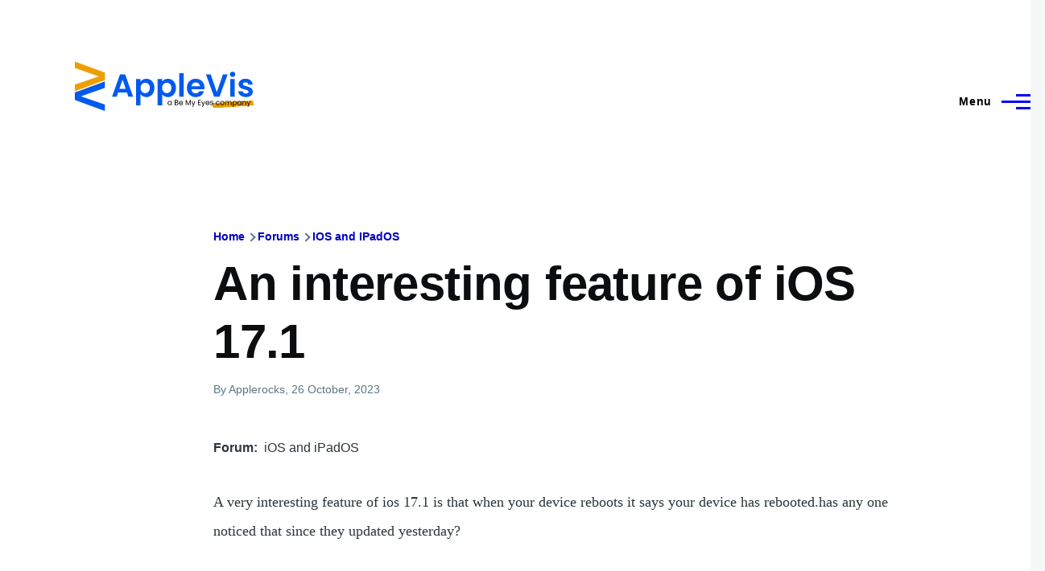

--- FILE ---
content_type: image/svg+xml
request_url: https://applevis.com/sites/default/files/applevis-logo-2026-blue_0.svg
body_size: 6391
content:
<svg xmlns="http://www.w3.org/2000/svg" xmlns:xlink="http://www.w3.org/1999/xlink" width="2167" zoomAndPan="magnify" viewBox="0 0 1625.25 473.03998" height="620" preserveAspectRatio="xMidYMid meet" version="1.0"><defs><g/><clipPath id="1353908d22"><path d="M 1.273438 4 L 1623.230469 4 L 1623.230469 460 L 1.273438 460 Z M 1.273438 4 " clip-rule="nonzero"/></clipPath><clipPath id="34933f9879"><path d="M 0.273438 178 L 414 178 L 414 455.867188 L 0.273438 455.867188 Z M 0.273438 178 " clip-rule="nonzero"/></clipPath><clipPath id="090d5231af"><rect x="0" width="414" y="0" height="278"/></clipPath><clipPath id="beaf539d2f"><path d="M 0.273438 0.0703125 L 416 0.0703125 L 416 279 L 0.273438 279 Z M 0.273438 0.0703125 " clip-rule="nonzero"/></clipPath><clipPath id="314c1b5d48"><rect x="0" width="416" y="0" height="279"/></clipPath><clipPath id="f56e92a6d1"><path d="M 1245 354 L 1618 354 L 1618 426 L 1245 426 Z M 1245 354 " clip-rule="nonzero"/></clipPath><clipPath id="1da8f2f844"><path d="M 1245.890625 377.703125 L 1614.40625 354.035156 L 1617.5 402.195312 L 1248.984375 425.867188 Z M 1245.890625 377.703125 " clip-rule="nonzero"/></clipPath><clipPath id="629398cc7b"><path d="M 0.742188 0 L 372.710938 0 L 372.710938 71.925781 L 0.742188 71.925781 Z M 0.742188 0 " clip-rule="nonzero"/></clipPath><clipPath id="427913e7d2"><path d="M 0.890625 23.703125 L 369.40625 0.0351562 L 372.5 48.195312 L 3.984375 71.867188 Z M 0.890625 23.703125 " clip-rule="nonzero"/></clipPath><clipPath id="bf0947af32"><rect x="0" width="373" y="0" height="72"/></clipPath><clipPath id="0e295fa65e"><rect x="0" width="753" y="0" height="93"/></clipPath><clipPath id="1bc402034e"><rect x="0" width="1623" y="0" height="456"/></clipPath></defs><g clip-path="url(#1353908d22)"><g transform="matrix(1, 0, 0, 1, 1, 4)"><g clip-path="url(#1bc402034e)"><g clip-path="url(#34933f9879)"><g transform="matrix(1, 0, 0, 1, 0, 178)"><g clip-path="url(#090d5231af)"><g fill="#005aee" fill-opacity="1"><g transform="translate(5.588482, 1.022348)"><g><path d="M 271.125 270.359375 L 0 170.90625 L 0 104.875 L 271.125 5.4375 L 271.125 63.703125 L 55.546875 138.28125 L 271.125 212.46875 Z M 271.125 270.359375 "/></g></g></g></g></g></g><g clip-path="url(#beaf539d2f)"><g><g clip-path="url(#314c1b5d48)"><g fill="#ed9f00" fill-opacity="1"><g transform="translate(277.821122, 277.978737)"><g><path d="M -272.078125 -271.296875 L 0 -171.515625 L 0 -105.25 L -272.078125 -5.453125 L -272.078125 -63.921875 L -55.734375 -138.765625 L -272.078125 -213.21875 Z M -272.078125 -271.296875 "/></g></g></g></g></g></g><g fill="#005aee" fill-opacity="1"><g transform="translate(333.529425, 322.223308)"><g><path d="M 142.375 -38.09375 L 62.734375 -38.09375 L 49.5625 0 L 7.453125 0 L 79.359375 -200.234375 L 126.046875 -200.234375 L 197.953125 0 L 155.546875 0 Z M 131.484375 -70.1875 L 102.5625 -153.828125 L 73.625 -70.1875 Z M 131.484375 -70.1875 "/></g></g></g><g fill="#005aee" fill-opacity="1"><g transform="translate(538.644716, 322.223308)"><g><path d="M 59.875 -135.78125 C 65.03125 -143.039062 72.144531 -149.101562 81.21875 -153.96875 C 90.289062 -158.84375 100.648438 -161.28125 112.296875 -161.28125 C 125.859375 -161.28125 138.128906 -157.9375 149.109375 -151.25 C 160.085938 -144.570312 168.773438 -135.070312 175.171875 -122.75 C 181.566406 -110.4375 184.765625 -96.160156 184.765625 -79.921875 C 184.765625 -63.691406 181.566406 -49.320312 175.171875 -36.8125 C 168.773438 -24.300781 160.085938 -14.609375 149.109375 -7.734375 C 138.128906 -0.859375 125.859375 2.578125 112.296875 2.578125 C 100.648438 2.578125 90.382812 0.191406 81.5 -4.578125 C 72.613281 -9.359375 65.40625 -15.375 59.875 -22.625 L 59.875 75.625 L 19.765625 75.625 L 19.765625 -158.703125 L 59.875 -158.703125 Z M 143.8125 -79.921875 C 143.8125 -89.472656 141.851562 -97.734375 137.9375 -104.703125 C 134.019531 -111.671875 128.863281 -116.96875 122.46875 -120.59375 C 116.070312 -124.226562 109.148438 -126.046875 101.703125 -126.046875 C 94.441406 -126.046875 87.609375 -124.179688 81.203125 -120.453125 C 74.804688 -116.734375 69.648438 -111.335938 65.734375 -104.265625 C 61.828125 -97.203125 59.875 -88.898438 59.875 -79.359375 C 59.875 -69.804688 61.828125 -61.492188 65.734375 -54.421875 C 69.648438 -47.359375 74.804688 -41.960938 81.203125 -38.234375 C 87.609375 -34.515625 94.441406 -32.65625 101.703125 -32.65625 C 109.148438 -32.65625 116.070312 -34.5625 122.46875 -38.375 C 128.863281 -42.195312 134.019531 -47.640625 137.9375 -54.703125 C 141.851562 -61.773438 143.8125 -70.179688 143.8125 -79.921875 Z M 143.8125 -79.921875 "/></g></g></g><g fill="#005aee" fill-opacity="1"><g transform="translate(732.87395, 322.223308)"><g><path d="M 59.875 -135.78125 C 65.03125 -143.039062 72.144531 -149.101562 81.21875 -153.96875 C 90.289062 -158.84375 100.648438 -161.28125 112.296875 -161.28125 C 125.859375 -161.28125 138.128906 -157.9375 149.109375 -151.25 C 160.085938 -144.570312 168.773438 -135.070312 175.171875 -122.75 C 181.566406 -110.4375 184.765625 -96.160156 184.765625 -79.921875 C 184.765625 -63.691406 181.566406 -49.320312 175.171875 -36.8125 C 168.773438 -24.300781 160.085938 -14.609375 149.109375 -7.734375 C 138.128906 -0.859375 125.859375 2.578125 112.296875 2.578125 C 100.648438 2.578125 90.382812 0.191406 81.5 -4.578125 C 72.613281 -9.359375 65.40625 -15.375 59.875 -22.625 L 59.875 75.625 L 19.765625 75.625 L 19.765625 -158.703125 L 59.875 -158.703125 Z M 143.8125 -79.921875 C 143.8125 -89.472656 141.851562 -97.734375 137.9375 -104.703125 C 134.019531 -111.671875 128.863281 -116.96875 122.46875 -120.59375 C 116.070312 -124.226562 109.148438 -126.046875 101.703125 -126.046875 C 94.441406 -126.046875 87.609375 -124.179688 81.203125 -120.453125 C 74.804688 -116.734375 69.648438 -111.335938 65.734375 -104.265625 C 61.828125 -97.203125 59.875 -88.898438 59.875 -79.359375 C 59.875 -69.804688 61.828125 -61.492188 65.734375 -54.421875 C 69.648438 -47.359375 74.804688 -41.960938 81.203125 -38.234375 C 87.609375 -34.515625 94.441406 -32.65625 101.703125 -32.65625 C 109.148438 -32.65625 116.070312 -34.5625 122.46875 -38.375 C 128.863281 -42.195312 134.019531 -47.640625 137.9375 -54.703125 C 141.851562 -61.773438 143.8125 -70.179688 143.8125 -79.921875 Z M 143.8125 -79.921875 "/></g></g></g><g fill="#005aee" fill-opacity="1"><g transform="translate(927.103208, 322.223308)"><g><path d="M 59.875 -211.984375 L 59.875 0 L 19.765625 0 L 19.765625 -211.984375 Z M 59.875 -211.984375 "/></g></g></g><g fill="#005aee" fill-opacity="1"><g transform="translate(1006.742934, 322.223308)"><g><path d="M 167.296875 -82.796875 C 167.296875 -77.066406 166.914062 -71.90625 166.15625 -67.3125 L 50.125 -67.3125 C 51.082031 -55.851562 55.09375 -46.878906 62.15625 -40.390625 C 69.226562 -33.898438 77.921875 -30.65625 88.234375 -30.65625 C 103.128906 -30.65625 113.726562 -37.050781 120.03125 -49.84375 L 163.28125 -49.84375 C 158.695312 -34.5625 149.910156 -22.003906 136.921875 -12.171875 C 123.941406 -2.335938 108 2.578125 89.09375 2.578125 C 73.8125 2.578125 60.109375 -0.8125 47.984375 -7.59375 C 35.859375 -14.375 26.40625 -23.96875 19.625 -36.375 C 12.84375 -48.789062 9.453125 -63.117188 9.453125 -79.359375 C 9.453125 -95.773438 12.789062 -110.191406 19.46875 -122.609375 C 26.15625 -135.023438 35.515625 -144.570312 47.546875 -151.25 C 59.578125 -157.9375 73.425781 -161.28125 89.09375 -161.28125 C 104.175781 -161.28125 117.6875 -158.03125 129.625 -151.53125 C 141.5625 -145.039062 150.820312 -135.828125 157.40625 -123.890625 C 164 -111.960938 167.296875 -98.265625 167.296875 -82.796875 Z M 125.765625 -94.25 C 125.566406 -104.5625 121.835938 -112.820312 114.578125 -119.03125 C 107.328125 -125.238281 98.453125 -128.34375 87.953125 -128.34375 C 78.015625 -128.34375 69.65625 -125.332031 62.875 -119.3125 C 56.09375 -113.300781 51.941406 -104.945312 50.421875 -94.25 Z M 125.765625 -94.25 "/></g></g></g><g fill="#005aee" fill-opacity="1"><g transform="translate(1183.497251, 322.223308)"><g><path d="M 199.375 -199.953125 L 126.046875 0 L 77.34375 0 L 4.015625 -199.953125 L 46.984375 -199.953125 L 101.984375 -40.96875 L 156.703125 -199.953125 Z M 199.375 -199.953125 "/></g></g></g><g fill="#005aee" fill-opacity="1"><g transform="translate(1387.180121, 322.223308)"><g><path d="M 40.109375 -177.609375 C 33.035156 -177.609375 27.160156 -179.851562 22.484375 -184.34375 C 17.804688 -188.832031 15.46875 -194.414062 15.46875 -201.09375 C 15.46875 -207.78125 17.804688 -213.367188 22.484375 -217.859375 C 27.160156 -222.347656 33.035156 -224.59375 40.109375 -224.59375 C 47.171875 -224.59375 53.039062 -222.347656 57.71875 -217.859375 C 62.394531 -213.367188 64.734375 -207.78125 64.734375 -201.09375 C 64.734375 -194.414062 62.394531 -188.832031 57.71875 -184.34375 C 53.039062 -179.851562 47.171875 -177.609375 40.109375 -177.609375 Z M 59.875 -158.703125 L 59.875 0 L 19.765625 0 L 19.765625 -158.703125 Z M 59.875 -158.703125 "/></g></g></g><g fill="#005aee" fill-opacity="1"><g transform="translate(1466.819897, 322.223308)"><g><path d="M 80.5 2.578125 C 67.507812 2.578125 55.859375 0.238281 45.546875 -4.4375 C 35.234375 -9.113281 27.066406 -15.460938 21.046875 -23.484375 C 15.035156 -31.503906 11.742188 -40.382812 11.171875 -50.125 L 51.5625 -50.125 C 52.320312 -44.019531 55.328125 -38.960938 60.578125 -34.953125 C 65.835938 -30.941406 72.382812 -28.9375 80.21875 -28.9375 C 87.851562 -28.9375 93.816406 -30.460938 98.109375 -33.515625 C 102.410156 -36.566406 104.5625 -40.484375 104.5625 -45.265625 C 104.5625 -50.421875 101.9375 -54.285156 96.6875 -56.859375 C 91.4375 -59.441406 83.078125 -62.257812 71.609375 -65.3125 C 59.773438 -68.175781 50.082031 -71.132812 42.53125 -74.1875 C 34.988281 -77.25 28.492188 -81.929688 23.046875 -88.234375 C 17.609375 -94.535156 14.890625 -103.035156 14.890625 -113.734375 C 14.890625 -122.515625 17.421875 -130.53125 22.484375 -137.78125 C 27.546875 -145.039062 34.800781 -150.769531 44.25 -154.96875 C 53.707031 -159.175781 64.835938 -161.28125 77.640625 -161.28125 C 96.546875 -161.28125 111.628906 -156.550781 122.890625 -147.09375 C 134.160156 -137.644531 140.367188 -124.898438 141.515625 -108.859375 L 103.125 -108.859375 C 102.550781 -115.160156 99.925781 -120.171875 95.25 -123.890625 C 90.570312 -127.617188 84.316406 -129.484375 76.484375 -129.484375 C 69.222656 -129.484375 63.632812 -128.144531 59.71875 -125.46875 C 55.8125 -122.800781 53.859375 -119.078125 53.859375 -114.296875 C 53.859375 -108.953125 56.53125 -104.894531 61.875 -102.125 C 67.21875 -99.351562 75.523438 -96.535156 86.796875 -93.671875 C 98.253906 -90.804688 107.707031 -87.847656 115.15625 -84.796875 C 122.601562 -81.742188 129.046875 -77.015625 134.484375 -70.609375 C 139.929688 -64.210938 142.753906 -55.765625 142.953125 -45.265625 C 142.953125 -36.097656 140.421875 -27.882812 135.359375 -20.625 C 130.296875 -13.363281 123.035156 -7.679688 113.578125 -3.578125 C 104.128906 0.523438 93.101562 2.578125 80.5 2.578125 Z M 80.5 2.578125 "/></g></g></g><g clip-path="url(#f56e92a6d1)"><g clip-path="url(#1da8f2f844)"><g transform="matrix(1, 0, 0, 1, 1245, 354)"><g clip-path="url(#bf0947af32)"><g clip-path="url(#629398cc7b)"><g clip-path="url(#427913e7d2)"><path fill="#ed9f00" d="M 0.890625 23.703125 L 369.4375 0.03125 L 372.53125 48.191406 L 3.984375 71.867188 Z M 0.890625 23.703125 " fill-opacity="1" fill-rule="nonzero"/></g></g></g></g></g></g><g transform="matrix(1, 0, 0, 1, 839, 327)"><g clip-path="url(#0e295fa65e)"><g fill="#000000" fill-opacity="1"><g transform="translate(0.717842, 69.138123)"><g><path d="M 2.828125 -18.109375 C 2.828125 -21.773438 3.566406 -24.992188 5.046875 -27.765625 C 6.535156 -30.546875 8.582031 -32.703125 11.1875 -34.234375 C 13.789062 -35.765625 16.6875 -36.53125 19.875 -36.53125 C 23.019531 -36.53125 25.75 -35.851562 28.0625 -34.5 C 30.382812 -33.144531 32.113281 -31.441406 33.25 -29.390625 L 33.25 -35.953125 L 39.296875 -35.953125 L 39.296875 0 L 33.25 0 L 33.25 -6.6875 C 32.070312 -4.59375 30.3125 -2.851562 27.96875 -1.46875 C 25.632812 -0.09375 22.914062 0.59375 19.8125 0.59375 C 16.613281 0.59375 13.722656 -0.191406 11.140625 -1.765625 C 8.566406 -3.335938 6.535156 -5.546875 5.046875 -8.390625 C 3.566406 -11.234375 2.828125 -14.472656 2.828125 -18.109375 Z M 33.25 -18.03125 C 33.25 -20.75 32.703125 -23.113281 31.609375 -25.125 C 30.515625 -27.132812 29.039062 -28.675781 27.1875 -29.75 C 25.332031 -30.820312 23.289062 -31.359375 21.0625 -31.359375 C 18.820312 -31.359375 16.785156 -30.832031 14.953125 -29.78125 C 13.117188 -28.726562 11.65625 -27.195312 10.5625 -25.1875 C 9.46875 -23.175781 8.921875 -20.816406 8.921875 -18.109375 C 8.921875 -15.347656 9.46875 -12.953125 10.5625 -10.921875 C 11.65625 -8.890625 13.117188 -7.335938 14.953125 -6.265625 C 16.785156 -5.191406 18.820312 -4.65625 21.0625 -4.65625 C 23.289062 -4.65625 25.332031 -5.191406 27.1875 -6.265625 C 29.039062 -7.335938 30.515625 -8.890625 31.609375 -10.921875 C 32.703125 -12.953125 33.25 -15.320312 33.25 -18.03125 Z M 33.25 -18.03125 "/></g></g></g><g fill="#000000" fill-opacity="1"><g transform="translate(45.052317, 69.138123)"><g/></g></g><g fill="#000000" fill-opacity="1"><g transform="translate(62.563126, 69.138123)"><g><path d="M 27.9375 -23.546875 C 29.601562 -23.285156 31.125 -22.609375 32.5 -21.515625 C 33.875 -20.421875 34.96875 -19.0625 35.78125 -17.4375 C 36.59375 -15.820312 37 -14.097656 37 -12.265625 C 37 -9.953125 36.40625 -7.863281 35.21875 -6 C 34.039062 -4.144531 32.328125 -2.679688 30.078125 -1.609375 C 27.828125 -0.535156 25.171875 0 22.109375 0 L 5.046875 0 L 5.046875 -45.71875 L 21.453125 -45.71875 C 24.554688 -45.71875 27.203125 -45.203125 29.390625 -44.171875 C 31.578125 -43.148438 33.21875 -41.765625 34.3125 -40.015625 C 35.40625 -38.265625 35.953125 -36.296875 35.953125 -34.109375 C 35.953125 -31.398438 35.21875 -29.160156 33.75 -27.390625 C 32.28125 -25.617188 30.34375 -24.335938 27.9375 -23.546875 Z M 11.015625 -25.96875 L 21.0625 -25.96875 C 23.851562 -25.96875 26.015625 -26.625 27.546875 -27.9375 C 29.078125 -29.25 29.84375 -31.066406 29.84375 -33.390625 C 29.84375 -35.703125 29.078125 -37.515625 27.546875 -38.828125 C 26.015625 -40.140625 23.804688 -40.796875 20.921875 -40.796875 L 11.015625 -40.796875 Z M 21.578125 -4.921875 C 24.554688 -4.921875 26.875 -5.617188 28.53125 -7.015625 C 30.195312 -8.421875 31.03125 -10.367188 31.03125 -12.859375 C 31.03125 -15.390625 30.15625 -17.390625 28.40625 -18.859375 C 26.65625 -20.328125 24.316406 -21.0625 21.390625 -21.0625 L 11.015625 -21.0625 L 11.015625 -4.921875 Z M 21.578125 -4.921875 "/></g></g></g><g fill="#000000" fill-opacity="1"><g transform="translate(102.765843, 69.138123)"><g><path d="M 37.84375 -19.34375 C 37.84375 -18.207031 37.78125 -17.007812 37.65625 -15.75 L 8.921875 -15.75 C 9.140625 -12.195312 10.351562 -9.425781 12.5625 -7.4375 C 14.769531 -5.445312 17.445312 -4.453125 20.59375 -4.453125 C 23.175781 -4.453125 25.328125 -5.050781 27.046875 -6.25 C 28.773438 -7.457031 29.992188 -9.066406 30.703125 -11.078125 L 37.125 -11.078125 C 36.164062 -7.628906 34.242188 -4.820312 31.359375 -2.65625 C 28.472656 -0.488281 24.882812 0.59375 20.59375 0.59375 C 17.1875 0.59375 14.132812 -0.171875 11.4375 -1.703125 C 8.75 -3.234375 6.640625 -5.410156 5.109375 -8.234375 C 3.585938 -11.054688 2.828125 -14.320312 2.828125 -18.03125 C 2.828125 -21.75 3.566406 -25.007812 5.046875 -27.8125 C 6.535156 -30.613281 8.625 -32.765625 11.3125 -34.265625 C 14 -35.773438 17.09375 -36.53125 20.59375 -36.53125 C 24.007812 -36.53125 27.023438 -35.785156 29.640625 -34.296875 C 32.265625 -32.816406 34.285156 -30.773438 35.703125 -28.171875 C 37.128906 -25.566406 37.84375 -22.625 37.84375 -19.34375 Z M 31.6875 -20.59375 C 31.6875 -22.863281 31.179688 -24.816406 30.171875 -26.453125 C 29.171875 -28.097656 27.804688 -29.347656 26.078125 -30.203125 C 24.347656 -31.054688 22.429688 -31.484375 20.328125 -31.484375 C 17.316406 -31.484375 14.75 -30.519531 12.625 -28.59375 C 10.507812 -26.675781 9.296875 -24.007812 8.984375 -20.59375 Z M 31.6875 -20.59375 "/></g></g></g><g fill="#000000" fill-opacity="1"><g transform="translate(143.427641, 69.138123)"><g/></g></g><g fill="#000000" fill-opacity="1"><g transform="translate(160.93845, 69.138123)"><g><path d="M 51.421875 -45.390625 L 51.421875 0 L 45.453125 0 L 45.453125 -33.84375 L 30.375 0 L 26.171875 0 L 11.015625 -33.90625 L 11.015625 0 L 5.046875 0 L 5.046875 -45.390625 L 11.484375 -45.390625 L 28.265625 -7.875 L 45.0625 -45.390625 Z M 51.421875 -45.390625 "/></g></g></g><g fill="#000000" fill-opacity="1"><g transform="translate(217.405883, 69.138123)"><g><path d="M 36.015625 -35.953125 L 14.359375 16.921875 L 8.203125 16.921875 L 15.28125 -0.390625 L 0.78125 -35.953125 L 7.40625 -35.953125 L 18.6875 -6.828125 L 29.84375 -35.953125 Z M 36.015625 -35.953125 "/></g></g></g><g fill="#000000" fill-opacity="1"><g transform="translate(254.329429, 69.138123)"><g/></g></g><g fill="#000000" fill-opacity="1"><g transform="translate(271.840238, 69.138123)"><g><path d="M 11.015625 -40.859375 L 11.015625 -25.578125 L 27.6875 -25.578125 L 27.6875 -20.65625 L 11.015625 -20.65625 L 11.015625 -4.921875 L 29.640625 -4.921875 L 29.640625 0 L 5.046875 0 L 5.046875 -45.78125 L 29.640625 -45.78125 L 29.640625 -40.859375 Z M 11.015625 -40.859375 "/></g></g></g><g fill="#000000" fill-opacity="1"><g transform="translate(305.4846, 69.138123)"><g><path d="M 36.015625 -35.953125 L 14.359375 16.921875 L 8.203125 16.921875 L 15.28125 -0.390625 L 0.78125 -35.953125 L 7.40625 -35.953125 L 18.6875 -6.828125 L 29.84375 -35.953125 Z M 36.015625 -35.953125 "/></g></g></g><g fill="#000000" fill-opacity="1"><g transform="translate(342.408133, 69.138123)"><g><path d="M 37.84375 -19.34375 C 37.84375 -18.207031 37.78125 -17.007812 37.65625 -15.75 L 8.921875 -15.75 C 9.140625 -12.195312 10.351562 -9.425781 12.5625 -7.4375 C 14.769531 -5.445312 17.445312 -4.453125 20.59375 -4.453125 C 23.175781 -4.453125 25.328125 -5.050781 27.046875 -6.25 C 28.773438 -7.457031 29.992188 -9.066406 30.703125 -11.078125 L 37.125 -11.078125 C 36.164062 -7.628906 34.242188 -4.820312 31.359375 -2.65625 C 28.472656 -0.488281 24.882812 0.59375 20.59375 0.59375 C 17.1875 0.59375 14.132812 -0.171875 11.4375 -1.703125 C 8.75 -3.234375 6.640625 -5.410156 5.109375 -8.234375 C 3.585938 -11.054688 2.828125 -14.320312 2.828125 -18.03125 C 2.828125 -21.75 3.566406 -25.007812 5.046875 -27.8125 C 6.535156 -30.613281 8.625 -32.765625 11.3125 -34.265625 C 14 -35.773438 17.09375 -36.53125 20.59375 -36.53125 C 24.007812 -36.53125 27.023438 -35.785156 29.640625 -34.296875 C 32.265625 -32.816406 34.285156 -30.773438 35.703125 -28.171875 C 37.128906 -25.566406 37.84375 -22.625 37.84375 -19.34375 Z M 31.6875 -20.59375 C 31.6875 -22.863281 31.179688 -24.816406 30.171875 -26.453125 C 29.171875 -28.097656 27.804688 -29.347656 26.078125 -30.203125 C 24.347656 -31.054688 22.429688 -31.484375 20.328125 -31.484375 C 17.316406 -31.484375 14.75 -30.519531 12.625 -28.59375 C 10.507812 -26.675781 9.296875 -24.007812 8.984375 -20.59375 Z M 31.6875 -20.59375 "/></g></g></g><g fill="#000000" fill-opacity="1"><g transform="translate(383.069904, 69.138123)"><g><path d="M 17.78125 0.59375 C 15.019531 0.59375 12.546875 0.125 10.359375 -0.8125 C 8.171875 -1.757812 6.441406 -3.070312 5.171875 -4.75 C 3.910156 -6.4375 3.210938 -8.375 3.078125 -10.5625 L 9.25 -10.5625 C 9.425781 -8.769531 10.265625 -7.300781 11.765625 -6.15625 C 13.273438 -5.019531 15.253906 -4.453125 17.703125 -4.453125 C 19.984375 -4.453125 21.78125 -4.957031 23.09375 -5.96875 C 24.40625 -6.976562 25.0625 -8.25 25.0625 -9.78125 C 25.0625 -11.351562 24.359375 -12.519531 22.953125 -13.28125 C 21.554688 -14.050781 19.394531 -14.804688 16.46875 -15.546875 C 13.800781 -16.242188 11.625 -16.953125 9.9375 -17.671875 C 8.25 -18.398438 6.800781 -19.472656 5.59375 -20.890625 C 4.394531 -22.304688 3.796875 -24.175781 3.796875 -26.5 C 3.796875 -28.332031 4.34375 -30.015625 5.4375 -31.546875 C 6.53125 -33.078125 8.082031 -34.289062 10.09375 -35.1875 C 12.113281 -36.082031 14.410156 -36.53125 16.984375 -36.53125 C 20.960938 -36.53125 24.175781 -35.523438 26.625 -33.515625 C 29.070312 -31.503906 30.382812 -28.75 30.5625 -25.25 L 24.59375 -25.25 C 24.46875 -27.132812 23.710938 -28.644531 22.328125 -29.78125 C 20.953125 -30.914062 19.109375 -31.484375 16.796875 -31.484375 C 14.648438 -31.484375 12.941406 -31.023438 11.671875 -30.109375 C 10.410156 -29.191406 9.78125 -27.988281 9.78125 -26.5 C 9.78125 -25.320312 10.160156 -24.347656 10.921875 -23.578125 C 11.679688 -22.816406 12.640625 -22.207031 13.796875 -21.75 C 14.960938 -21.289062 16.570312 -20.773438 18.625 -20.203125 C 21.207031 -19.503906 23.304688 -18.816406 24.921875 -18.140625 C 26.546875 -17.460938 27.9375 -16.441406 29.09375 -15.078125 C 30.25 -13.722656 30.847656 -11.957031 30.890625 -9.78125 C 30.890625 -7.8125 30.34375 -6.035156 29.25 -4.453125 C 28.15625 -2.878906 26.613281 -1.644531 24.625 -0.75 C 22.632812 0.144531 20.351562 0.59375 17.78125 0.59375 Z M 17.78125 0.59375 "/></g></g></g><g fill="#000000" fill-opacity="1"><g transform="translate(417.304512, 69.138123)"><g/></g></g><g fill="#000000" fill-opacity="1"><g transform="translate(434.815321, 69.138123)"><g><path d="M 2.828125 -18.03125 C 2.828125 -21.75 3.566406 -24.992188 5.046875 -27.765625 C 6.535156 -30.546875 8.601562 -32.703125 11.25 -34.234375 C 13.894531 -35.765625 16.921875 -36.53125 20.328125 -36.53125 C 24.742188 -36.53125 28.382812 -35.457031 31.25 -33.3125 C 34.113281 -31.175781 36.003906 -28.207031 36.921875 -24.40625 L 30.5 -24.40625 C 29.882812 -26.59375 28.691406 -28.316406 26.921875 -29.578125 C 25.148438 -30.847656 22.953125 -31.484375 20.328125 -31.484375 C 16.921875 -31.484375 14.164062 -30.3125 12.0625 -27.96875 C 9.96875 -25.632812 8.921875 -22.320312 8.921875 -18.03125 C 8.921875 -13.707031 9.96875 -10.363281 12.0625 -8 C 14.164062 -5.632812 16.921875 -4.453125 20.328125 -4.453125 C 22.953125 -4.453125 25.140625 -5.066406 26.890625 -6.296875 C 28.640625 -7.523438 29.84375 -9.273438 30.5 -11.546875 L 36.921875 -11.546875 C 35.960938 -7.867188 34.039062 -4.925781 31.15625 -2.71875 C 28.269531 -0.507812 24.660156 0.59375 20.328125 0.59375 C 16.921875 0.59375 13.894531 -0.171875 11.25 -1.703125 C 8.601562 -3.234375 6.535156 -5.394531 5.046875 -8.1875 C 3.566406 -10.988281 2.828125 -14.269531 2.828125 -18.03125 Z M 2.828125 -18.03125 "/></g></g></g><g fill="#000000" fill-opacity="1"><g transform="translate(474.624546, 69.138123)"><g><path d="M 20.734375 0.59375 C 17.359375 0.59375 14.304688 -0.171875 11.578125 -1.703125 C 8.847656 -3.234375 6.707031 -5.410156 5.15625 -8.234375 C 3.601562 -11.054688 2.828125 -14.320312 2.828125 -18.03125 C 2.828125 -21.707031 3.625 -24.957031 5.21875 -27.78125 C 6.8125 -30.601562 8.984375 -32.765625 11.734375 -34.265625 C 14.492188 -35.773438 17.578125 -36.53125 20.984375 -36.53125 C 24.398438 -36.53125 27.484375 -35.773438 30.234375 -34.265625 C 32.992188 -32.765625 35.171875 -30.613281 36.765625 -27.8125 C 38.359375 -25.007812 39.15625 -21.75 39.15625 -18.03125 C 39.15625 -14.320312 38.332031 -11.054688 36.6875 -8.234375 C 35.050781 -5.410156 32.832031 -3.234375 30.03125 -1.703125 C 27.238281 -0.171875 24.140625 0.59375 20.734375 0.59375 Z M 20.734375 -4.65625 C 22.867188 -4.65625 24.875 -5.15625 26.75 -6.15625 C 28.632812 -7.164062 30.15625 -8.675781 31.3125 -10.6875 C 32.476562 -12.695312 33.0625 -15.144531 33.0625 -18.03125 C 33.0625 -20.925781 32.488281 -23.378906 31.34375 -25.390625 C 30.207031 -27.398438 28.722656 -28.894531 26.890625 -29.875 C 25.054688 -30.863281 23.066406 -31.359375 20.921875 -31.359375 C 18.734375 -31.359375 16.734375 -30.863281 14.921875 -29.875 C 13.109375 -28.894531 11.65625 -27.398438 10.5625 -25.390625 C 9.46875 -23.378906 8.921875 -20.925781 8.921875 -18.03125 C 8.921875 -15.101562 9.457031 -12.632812 10.53125 -10.625 C 11.601562 -8.613281 13.035156 -7.113281 14.828125 -6.125 C 16.617188 -5.144531 18.585938 -4.65625 20.734375 -4.65625 Z M 20.734375 -4.65625 "/></g></g></g><g fill="#000000" fill-opacity="1"><g transform="translate(516.597986, 69.138123)"><g><path d="M 48.28125 -36.59375 C 51.070312 -36.59375 53.5625 -36.015625 55.75 -34.859375 C 57.9375 -33.703125 59.664062 -31.960938 60.9375 -29.640625 C 62.207031 -27.328125 62.84375 -24.507812 62.84375 -21.1875 L 62.84375 0 L 56.9375 0 L 56.9375 -20.328125 C 56.9375 -23.921875 56.050781 -26.664062 54.28125 -28.5625 C 52.507812 -30.46875 50.113281 -31.421875 47.09375 -31.421875 C 43.988281 -31.421875 41.515625 -30.425781 39.671875 -28.4375 C 37.835938 -26.445312 36.921875 -23.570312 36.921875 -19.8125 L 36.921875 0 L 31.03125 0 L 31.03125 -20.328125 C 31.03125 -23.921875 30.144531 -26.664062 28.375 -28.5625 C 26.601562 -30.46875 24.207031 -31.421875 21.1875 -31.421875 C 18.082031 -31.421875 15.609375 -30.425781 13.765625 -28.4375 C 11.929688 -26.445312 11.015625 -23.570312 11.015625 -19.8125 L 11.015625 0 L 5.046875 0 L 5.046875 -35.953125 L 11.015625 -35.953125 L 11.015625 -30.765625 C 12.203125 -32.640625 13.789062 -34.078125 15.78125 -35.078125 C 17.769531 -36.085938 19.96875 -36.59375 22.375 -36.59375 C 25.382812 -36.59375 28.046875 -35.914062 30.359375 -34.5625 C 32.679688 -33.207031 34.410156 -31.21875 35.546875 -28.59375 C 36.554688 -31.132812 38.21875 -33.101562 40.53125 -34.5 C 42.851562 -35.894531 45.4375 -36.59375 48.28125 -36.59375 Z M 48.28125 -36.59375 "/></g></g></g><g fill="#000000" fill-opacity="1"><g transform="translate(584.149064, 69.138123)"><g><path d="M 11.015625 -29.328125 C 12.203125 -31.378906 13.960938 -33.09375 16.296875 -34.46875 C 18.640625 -35.84375 21.363281 -36.53125 24.46875 -36.53125 C 27.65625 -36.53125 30.550781 -35.765625 33.15625 -34.234375 C 35.757812 -32.703125 37.800781 -30.546875 39.28125 -27.765625 C 40.769531 -24.992188 41.515625 -21.773438 41.515625 -18.109375 C 41.515625 -14.472656 40.769531 -11.234375 39.28125 -8.390625 C 37.800781 -5.546875 35.757812 -3.335938 33.15625 -1.765625 C 30.550781 -0.191406 27.65625 0.59375 24.46875 0.59375 C 21.40625 0.59375 18.703125 -0.09375 16.359375 -1.46875 C 14.023438 -2.851562 12.242188 -4.570312 11.015625 -6.625 L 11.015625 17.046875 L 5.046875 17.046875 L 5.046875 -35.953125 L 11.015625 -35.953125 Z M 35.421875 -18.109375 C 35.421875 -20.816406 34.875 -23.175781 33.78125 -25.1875 C 32.6875 -27.195312 31.207031 -28.726562 29.34375 -29.78125 C 27.488281 -30.832031 25.445312 -31.359375 23.21875 -31.359375 C 21.03125 -31.359375 19.003906 -30.820312 17.140625 -29.75 C 15.285156 -28.675781 13.800781 -27.125 12.6875 -25.09375 C 11.570312 -23.0625 11.015625 -20.707031 11.015625 -18.03125 C 11.015625 -15.320312 11.570312 -12.953125 12.6875 -10.921875 C 13.800781 -8.890625 15.285156 -7.335938 17.140625 -6.265625 C 19.003906 -5.191406 21.03125 -4.65625 23.21875 -4.65625 C 25.445312 -4.65625 27.488281 -5.191406 29.34375 -6.265625 C 31.207031 -7.335938 32.6875 -8.890625 33.78125 -10.921875 C 34.875 -12.953125 35.421875 -15.347656 35.421875 -18.109375 Z M 35.421875 -18.109375 "/></g></g></g><g fill="#000000" fill-opacity="1"><g transform="translate(628.483539, 69.138123)"><g><path d="M 2.828125 -18.109375 C 2.828125 -21.773438 3.566406 -24.992188 5.046875 -27.765625 C 6.535156 -30.546875 8.582031 -32.703125 11.1875 -34.234375 C 13.789062 -35.765625 16.6875 -36.53125 19.875 -36.53125 C 23.019531 -36.53125 25.75 -35.851562 28.0625 -34.5 C 30.382812 -33.144531 32.113281 -31.441406 33.25 -29.390625 L 33.25 -35.953125 L 39.296875 -35.953125 L 39.296875 0 L 33.25 0 L 33.25 -6.6875 C 32.070312 -4.59375 30.3125 -2.851562 27.96875 -1.46875 C 25.632812 -0.09375 22.914062 0.59375 19.8125 0.59375 C 16.613281 0.59375 13.722656 -0.191406 11.140625 -1.765625 C 8.566406 -3.335938 6.535156 -5.546875 5.046875 -8.390625 C 3.566406 -11.234375 2.828125 -14.472656 2.828125 -18.109375 Z M 33.25 -18.03125 C 33.25 -20.75 32.703125 -23.113281 31.609375 -25.125 C 30.515625 -27.132812 29.039062 -28.675781 27.1875 -29.75 C 25.332031 -30.820312 23.289062 -31.359375 21.0625 -31.359375 C 18.820312 -31.359375 16.785156 -30.832031 14.953125 -29.78125 C 13.117188 -28.726562 11.65625 -27.195312 10.5625 -25.1875 C 9.46875 -23.175781 8.921875 -20.816406 8.921875 -18.109375 C 8.921875 -15.347656 9.46875 -12.953125 10.5625 -10.921875 C 11.65625 -8.890625 13.117188 -7.335938 14.953125 -6.265625 C 16.785156 -5.191406 18.820312 -4.65625 21.0625 -4.65625 C 23.289062 -4.65625 25.332031 -5.191406 27.1875 -6.265625 C 29.039062 -7.335938 30.515625 -8.890625 31.609375 -10.921875 C 32.703125 -12.953125 33.25 -15.320312 33.25 -18.03125 Z M 33.25 -18.03125 "/></g></g></g><g fill="#000000" fill-opacity="1"><g transform="translate(672.818013, 69.138123)"><g><path d="M 22.5625 -36.59375 C 26.9375 -36.59375 30.476562 -35.269531 33.1875 -32.625 C 35.894531 -29.988281 37.25 -26.175781 37.25 -21.1875 L 37.25 0 L 31.359375 0 L 31.359375 -20.328125 C 31.359375 -23.921875 30.457031 -26.664062 28.65625 -28.5625 C 26.863281 -30.46875 24.414062 -31.421875 21.3125 -31.421875 C 18.164062 -31.421875 15.660156 -30.4375 13.796875 -28.46875 C 11.941406 -26.5 11.015625 -23.632812 11.015625 -19.875 L 11.015625 0 L 5.046875 0 L 5.046875 -35.953125 L 11.015625 -35.953125 L 11.015625 -30.828125 C 12.203125 -32.660156 13.8125 -34.078125 15.84375 -35.078125 C 17.875 -36.085938 20.113281 -36.59375 22.5625 -36.59375 Z M 22.5625 -36.59375 "/></g></g></g><g fill="#000000" fill-opacity="1"><g transform="translate(714.791506, 69.138123)"><g><path d="M 36.015625 -35.953125 L 14.359375 16.921875 L 8.203125 16.921875 L 15.28125 -0.390625 L 0.78125 -35.953125 L 7.40625 -35.953125 L 18.6875 -6.828125 L 29.84375 -35.953125 Z M 36.015625 -35.953125 "/></g></g></g></g></g></g></g></g></svg>